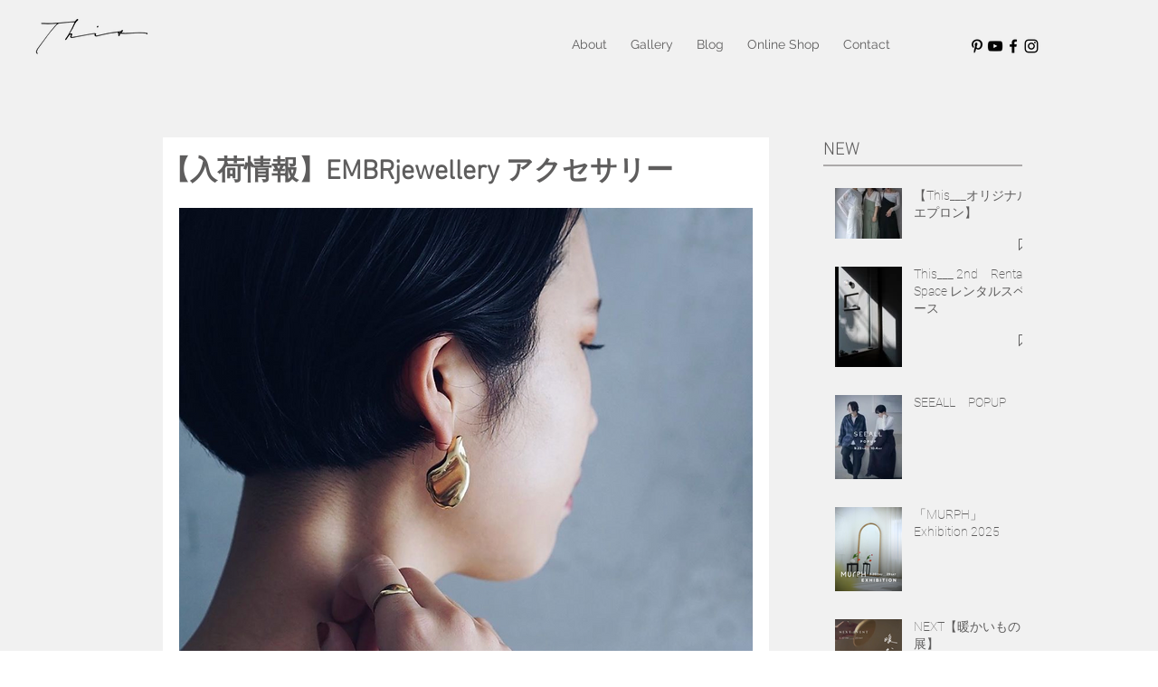

--- FILE ---
content_type: text/css; charset=utf-8
request_url: https://www.this-is.jp/_serverless/pro-gallery-css-v4-server/layoutCss?ver=2&id=81ni9-not-scoped&items=3468_796_1130%7C3550_812_1124%7C3487_882_1142%7C3485_812_1142%7C3529_802_1120%7C3905_812_1132&container=1270.125_634_646_720&options=gallerySizeType:px%7CenableInfiniteScroll:true%7CtitlePlacement:SHOW_ON_HOVER%7CgridStyle:1%7CimageMargin:20%7CgalleryLayout:2%7CisVertical:false%7CgallerySizePx:300%7CcubeRatio:1%7CcubeType:fill%7CgalleryThumbnailsAlignment:bottom%7CthumbnailSpacings:0
body_size: -157
content:
#pro-gallery-81ni9-not-scoped [data-hook="item-container"][data-idx="0"].gallery-item-container{opacity: 1 !important;display: block !important;transition: opacity .2s ease !important;top: 0px !important;left: 0px !important;right: auto !important;height: 198px !important;width: 198px !important;} #pro-gallery-81ni9-not-scoped [data-hook="item-container"][data-idx="0"] .gallery-item-common-info-outer{height: 100% !important;} #pro-gallery-81ni9-not-scoped [data-hook="item-container"][data-idx="0"] .gallery-item-common-info{height: 100% !important;width: 100% !important;} #pro-gallery-81ni9-not-scoped [data-hook="item-container"][data-idx="0"] .gallery-item-wrapper{width: 198px !important;height: 198px !important;margin: 0 !important;} #pro-gallery-81ni9-not-scoped [data-hook="item-container"][data-idx="0"] .gallery-item-content{width: 198px !important;height: 198px !important;margin: 0px 0px !important;opacity: 1 !important;} #pro-gallery-81ni9-not-scoped [data-hook="item-container"][data-idx="0"] .gallery-item-hover{width: 198px !important;height: 198px !important;opacity: 1 !important;} #pro-gallery-81ni9-not-scoped [data-hook="item-container"][data-idx="0"] .item-hover-flex-container{width: 198px !important;height: 198px !important;margin: 0px 0px !important;opacity: 1 !important;} #pro-gallery-81ni9-not-scoped [data-hook="item-container"][data-idx="0"] .gallery-item-wrapper img{width: 100% !important;height: 100% !important;opacity: 1 !important;} #pro-gallery-81ni9-not-scoped [data-hook="item-container"][data-idx="1"].gallery-item-container{opacity: 1 !important;display: block !important;transition: opacity .2s ease !important;top: 0px !important;left: 218px !important;right: auto !important;height: 198px !important;width: 198px !important;} #pro-gallery-81ni9-not-scoped [data-hook="item-container"][data-idx="1"] .gallery-item-common-info-outer{height: 100% !important;} #pro-gallery-81ni9-not-scoped [data-hook="item-container"][data-idx="1"] .gallery-item-common-info{height: 100% !important;width: 100% !important;} #pro-gallery-81ni9-not-scoped [data-hook="item-container"][data-idx="1"] .gallery-item-wrapper{width: 198px !important;height: 198px !important;margin: 0 !important;} #pro-gallery-81ni9-not-scoped [data-hook="item-container"][data-idx="1"] .gallery-item-content{width: 198px !important;height: 198px !important;margin: 0px 0px !important;opacity: 1 !important;} #pro-gallery-81ni9-not-scoped [data-hook="item-container"][data-idx="1"] .gallery-item-hover{width: 198px !important;height: 198px !important;opacity: 1 !important;} #pro-gallery-81ni9-not-scoped [data-hook="item-container"][data-idx="1"] .item-hover-flex-container{width: 198px !important;height: 198px !important;margin: 0px 0px !important;opacity: 1 !important;} #pro-gallery-81ni9-not-scoped [data-hook="item-container"][data-idx="1"] .gallery-item-wrapper img{width: 100% !important;height: 100% !important;opacity: 1 !important;} #pro-gallery-81ni9-not-scoped [data-hook="item-container"][data-idx="2"].gallery-item-container{opacity: 1 !important;display: block !important;transition: opacity .2s ease !important;top: 0px !important;left: 436px !important;right: auto !important;height: 198px !important;width: 198px !important;} #pro-gallery-81ni9-not-scoped [data-hook="item-container"][data-idx="2"] .gallery-item-common-info-outer{height: 100% !important;} #pro-gallery-81ni9-not-scoped [data-hook="item-container"][data-idx="2"] .gallery-item-common-info{height: 100% !important;width: 100% !important;} #pro-gallery-81ni9-not-scoped [data-hook="item-container"][data-idx="2"] .gallery-item-wrapper{width: 198px !important;height: 198px !important;margin: 0 !important;} #pro-gallery-81ni9-not-scoped [data-hook="item-container"][data-idx="2"] .gallery-item-content{width: 198px !important;height: 198px !important;margin: 0px 0px !important;opacity: 1 !important;} #pro-gallery-81ni9-not-scoped [data-hook="item-container"][data-idx="2"] .gallery-item-hover{width: 198px !important;height: 198px !important;opacity: 1 !important;} #pro-gallery-81ni9-not-scoped [data-hook="item-container"][data-idx="2"] .item-hover-flex-container{width: 198px !important;height: 198px !important;margin: 0px 0px !important;opacity: 1 !important;} #pro-gallery-81ni9-not-scoped [data-hook="item-container"][data-idx="2"] .gallery-item-wrapper img{width: 100% !important;height: 100% !important;opacity: 1 !important;} #pro-gallery-81ni9-not-scoped [data-hook="item-container"][data-idx="3"]{display: none !important;} #pro-gallery-81ni9-not-scoped [data-hook="item-container"][data-idx="4"]{display: none !important;} #pro-gallery-81ni9-not-scoped [data-hook="item-container"][data-idx="5"]{display: none !important;} #pro-gallery-81ni9-not-scoped .pro-gallery-prerender{height:416px !important;}#pro-gallery-81ni9-not-scoped {height:416px !important; width:634px !important;}#pro-gallery-81ni9-not-scoped .pro-gallery-margin-container {height:416px !important;}#pro-gallery-81ni9-not-scoped .pro-gallery {height:416px !important; width:634px !important;}#pro-gallery-81ni9-not-scoped .pro-gallery-parent-container {height:416px !important; width:654px !important;}